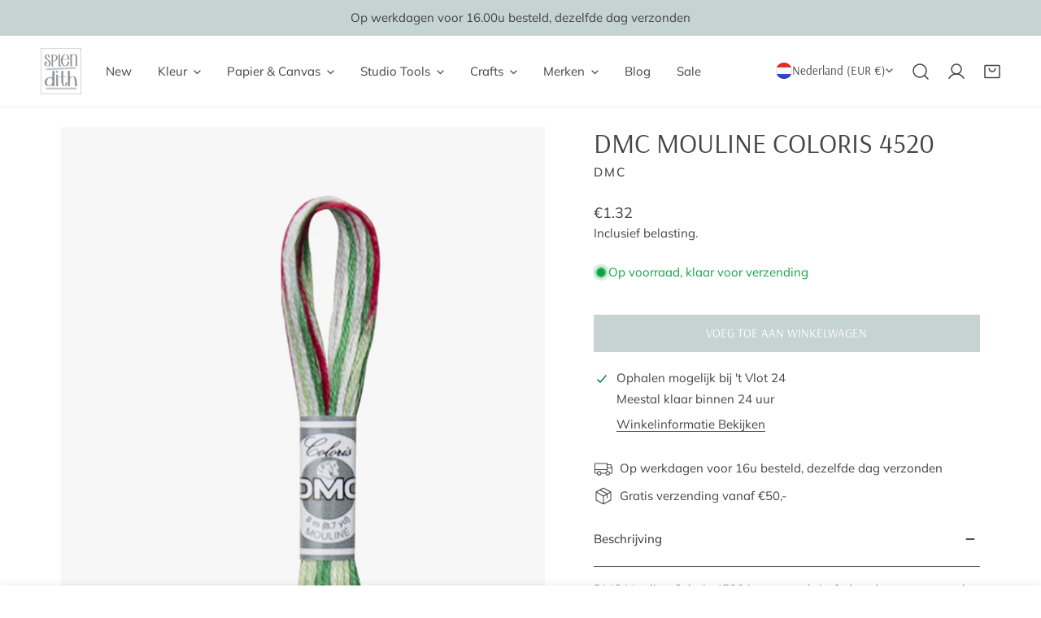

--- FILE ---
content_type: text/javascript
request_url: https://splendith.nl/cdn/shop/t/25/assets/color-swatch.js?v=173750808715114385091752485248
body_size: -171
content:
if(!customElements.get("color-swatch")){class ColorSwatch extends HTMLElement{constructor(){super()}connectedCallback(){this.optionNodes=this.querySelectorAll("[data-value]"),this.init()}disconnectedCallback(){this.optionNodes.forEach(button=>button.removeEventListener("mouseenter",this.onMouseEnter.bind(this)))}init(){const productCard=this.closest(".product-card");this.mainImage=productCard.querySelector(".product-card__image--main img"),this.optionNodes.forEach(button=>button.addEventListener("mouseenter",this.onMouseEnter.bind(this))),this.selected=this.querySelector('a[aria-selected="true"]'),this.getVariantData(),this.initOptionSwatches()}initOptionSwatches(){this.optionNodes.forEach(optNode=>{let variantImage;const{optionPosition,value:optionValue}=optNode.dataset,variant=this.variantData.find(v=>v[`option${optionPosition}`]&&v[`option${optionPosition}`].toLowerCase()===optionValue.toLowerCase());variant&&(variantImage=variant.featured_image?variant.featured_image.src:"",optNode.href=`${optNode.href}?variant=${variant.id}`,variantImage&&(optNode.setAttribute("data-src",getSizedImageUrl(variantImage,"900x")),optNode.setAttribute("data-srcset",getSrcset(variantImage))))})}onMouseEnter(e){const{target}=e;this.selected&&this.selected.removeAttribute("aria-selected"),target.setAttribute("aria-selected",!0);const{src,srcset}=target.dataset;this.mainImage&&srcset&&(this.mainImage.src=src,this.mainImage.srcset=srcset),this.selected=target}getVariantData(){this.variantData=this.variantData||JSON.parse(this.nextElementSibling.textContent)}}customElements.define("color-swatch",ColorSwatch)}
//# sourceMappingURL=/cdn/shop/t/25/assets/color-swatch.js.map?v=173750808715114385091752485248


--- FILE ---
content_type: text/javascript; charset=utf-8
request_url: https://splendith.nl/products/dmc-mouline-coloris-4520.js
body_size: 824
content:
{"id":4735268749452,"title":"DMC Mouline Coloris 4520","handle":"dmc-mouline-coloris-4520","description":"\u003cp\u003eDMC Mouline Coloris 4520 \u003cmeta charset=\"utf-8\"\u003e\u003cspan data-mce-fragment=\"1\"\u003eis een prachtig 6-draads garen gemaakt van 100% katoen. Dit garen heeft vier DMC-kleuren in één enkele draad. Het kleurenpalet van elke streng is zorgvuldig geselecteerd om elkaar te complimenteren. Deze draad geeft \u003c\/span\u003e\u003cspan data-mce-fragment=\"1\"\u003eje\u003c\/span\u003e\u003cspan data-mce-fragment=\"1\"\u003e borduurproject echt een uniek ontwerp.\u003c\/span\u003e\u003c\/p\u003e","published_at":"2020-03-25T11:35:53+01:00","created_at":"2020-03-25T10:35:53+01:00","vendor":"DMC","type":"Borduurgaren","tags":["borduren","Borduurgaren","DMC","Embroidery","Mouliné Coloris","Multicolor","Open Stock"],"price":160,"price_min":160,"price_max":160,"available":true,"price_varies":false,"compare_at_price":null,"compare_at_price_min":0,"compare_at_price_max":0,"compare_at_price_varies":false,"variants":[{"id":32899369042060,"title":"Default Title","option1":"Default Title","option2":null,"option3":null,"sku":"517-4520","requires_shipping":true,"taxable":true,"featured_image":null,"available":true,"name":"DMC Mouline Coloris 4520","public_title":null,"options":["Default Title"],"price":160,"weight":5,"compare_at_price":null,"inventory_management":"shopify","barcode":"077540680535","requires_selling_plan":false,"selling_plan_allocations":[]}],"images":["\/\/cdn.shopify.com\/s\/files\/1\/0217\/8718\/1128\/products\/517-E_4520_Main-bewerkt-2.jpg?v=1585133210","\/\/cdn.shopify.com\/s\/files\/1\/0217\/8718\/1128\/products\/517-E_4520_Main-bewerkt.jpg?v=1585133211"],"featured_image":"\/\/cdn.shopify.com\/s\/files\/1\/0217\/8718\/1128\/products\/517-E_4520_Main-bewerkt-2.jpg?v=1585133210","options":[{"name":"Title","position":1,"values":["Default Title"]}],"url":"\/products\/dmc-mouline-coloris-4520","media":[{"alt":null,"id":7396111646860,"position":1,"preview_image":{"aspect_ratio":1.0,"height":1298,"width":1298,"src":"https:\/\/cdn.shopify.com\/s\/files\/1\/0217\/8718\/1128\/products\/517-E_4520_Main-bewerkt-2.jpg?v=1585133210"},"aspect_ratio":1.0,"height":1298,"media_type":"image","src":"https:\/\/cdn.shopify.com\/s\/files\/1\/0217\/8718\/1128\/products\/517-E_4520_Main-bewerkt-2.jpg?v=1585133210","width":1298},{"alt":null,"id":7396111679628,"position":2,"preview_image":{"aspect_ratio":1.0,"height":3000,"width":3000,"src":"https:\/\/cdn.shopify.com\/s\/files\/1\/0217\/8718\/1128\/products\/517-E_4520_Main-bewerkt.jpg?v=1585133211"},"aspect_ratio":1.0,"height":3000,"media_type":"image","src":"https:\/\/cdn.shopify.com\/s\/files\/1\/0217\/8718\/1128\/products\/517-E_4520_Main-bewerkt.jpg?v=1585133211","width":3000}],"requires_selling_plan":false,"selling_plan_groups":[]}

--- FILE ---
content_type: text/javascript; charset=utf-8
request_url: https://splendith.nl/products/dmc-mouline-coloris-4520.js
body_size: -111
content:
{"id":4735268749452,"title":"DMC Mouline Coloris 4520","handle":"dmc-mouline-coloris-4520","description":"\u003cp\u003eDMC Mouline Coloris 4520 \u003cmeta charset=\"utf-8\"\u003e\u003cspan data-mce-fragment=\"1\"\u003eis een prachtig 6-draads garen gemaakt van 100% katoen. Dit garen heeft vier DMC-kleuren in één enkele draad. Het kleurenpalet van elke streng is zorgvuldig geselecteerd om elkaar te complimenteren. Deze draad geeft \u003c\/span\u003e\u003cspan data-mce-fragment=\"1\"\u003eje\u003c\/span\u003e\u003cspan data-mce-fragment=\"1\"\u003e borduurproject echt een uniek ontwerp.\u003c\/span\u003e\u003c\/p\u003e","published_at":"2020-03-25T11:35:53+01:00","created_at":"2020-03-25T10:35:53+01:00","vendor":"DMC","type":"Borduurgaren","tags":["borduren","Borduurgaren","DMC","Embroidery","Mouliné Coloris","Multicolor","Open Stock"],"price":160,"price_min":160,"price_max":160,"available":true,"price_varies":false,"compare_at_price":null,"compare_at_price_min":0,"compare_at_price_max":0,"compare_at_price_varies":false,"variants":[{"id":32899369042060,"title":"Default Title","option1":"Default Title","option2":null,"option3":null,"sku":"517-4520","requires_shipping":true,"taxable":true,"featured_image":null,"available":true,"name":"DMC Mouline Coloris 4520","public_title":null,"options":["Default Title"],"price":160,"weight":5,"compare_at_price":null,"inventory_management":"shopify","barcode":"077540680535","requires_selling_plan":false,"selling_plan_allocations":[]}],"images":["\/\/cdn.shopify.com\/s\/files\/1\/0217\/8718\/1128\/products\/517-E_4520_Main-bewerkt-2.jpg?v=1585133210","\/\/cdn.shopify.com\/s\/files\/1\/0217\/8718\/1128\/products\/517-E_4520_Main-bewerkt.jpg?v=1585133211"],"featured_image":"\/\/cdn.shopify.com\/s\/files\/1\/0217\/8718\/1128\/products\/517-E_4520_Main-bewerkt-2.jpg?v=1585133210","options":[{"name":"Title","position":1,"values":["Default Title"]}],"url":"\/products\/dmc-mouline-coloris-4520","media":[{"alt":null,"id":7396111646860,"position":1,"preview_image":{"aspect_ratio":1.0,"height":1298,"width":1298,"src":"https:\/\/cdn.shopify.com\/s\/files\/1\/0217\/8718\/1128\/products\/517-E_4520_Main-bewerkt-2.jpg?v=1585133210"},"aspect_ratio":1.0,"height":1298,"media_type":"image","src":"https:\/\/cdn.shopify.com\/s\/files\/1\/0217\/8718\/1128\/products\/517-E_4520_Main-bewerkt-2.jpg?v=1585133210","width":1298},{"alt":null,"id":7396111679628,"position":2,"preview_image":{"aspect_ratio":1.0,"height":3000,"width":3000,"src":"https:\/\/cdn.shopify.com\/s\/files\/1\/0217\/8718\/1128\/products\/517-E_4520_Main-bewerkt.jpg?v=1585133211"},"aspect_ratio":1.0,"height":3000,"media_type":"image","src":"https:\/\/cdn.shopify.com\/s\/files\/1\/0217\/8718\/1128\/products\/517-E_4520_Main-bewerkt.jpg?v=1585133211","width":3000}],"requires_selling_plan":false,"selling_plan_groups":[]}